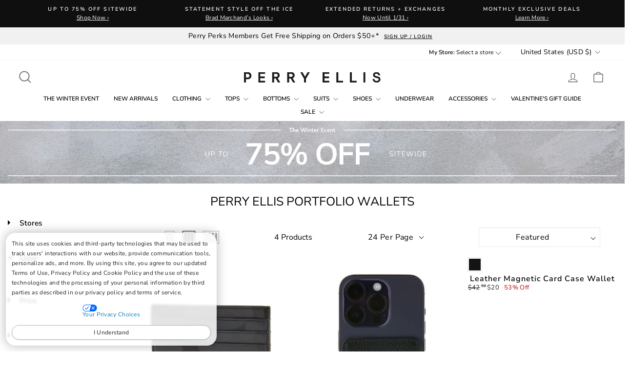

--- FILE ---
content_type: text/css
request_url: https://www.perryellis.com/cdn/shop/t/858/assets/theme-custom.css?v=55265912117718612331769200377
body_size: 6199
content:
/** Shopify CDN: Minification failed

Line 8:2 "@import" is only valid at the top level
Line 150:87 Expected identifier but found "!"

**/
:root {
  @import url('//www.perryellis.com/cdn/shop/t/858/assets/pei-color-names.css?v=138428916655885972791768915532');
}

/* Global font family and style */
* {font-family: Nunito Sans, sans-serif !important; letter-spacing: .025em; line-height: 1.6; -webkit-font-smoothing: antialiased; -webkit-text-size-adjust: 100%;} 

/* Gift Card Page */
  .brandlogos + span {display: none;}
  form#buyatabContent {max-width: 1600px; width: 1200px; margin:0 auto; padding-bottom:30px !important;}
  iframe#buyatab-frame{margin-bottom: 60px;}



.main-content {
  display: block;
  min-height: 300px;
  @media (--medium-up) {
    min-height: 200px !important;
}
}

/* PLP mobile tile banner fix */
@media screen and (max-width: 768px) {
  /* Common selectors for the main content wrapper/container */
  img.boost-sd__product-banner-image { padding-left: 0 !important; padding-right: 0 !important; max-width: 100% !important; max-height: fit-content;}
}


/* PDP Fix for the slider making it extra scroll of the right
html, body {
  width: 100%;
  overflow-x: clip;
}
 */

/* display Screen Adjustments 
.main-content {display: block; min-height: 300px; 
  @media (--medium-up) {
    min-height: 350px !important;
  }

  @nest .template-challange & {
    min-height: 0;
  }
}
*/

/* Boost PLP Style adjustments */
.boost-sd-layout.boost-sd-layout--has-filter-vertical.boost-sd-layout--has-vertical-style-expand {max-width: 90% !important;} 
.boost-sd__toolbar-inner{max-width: 90% !important;}

/* Boost PLP text style */
a div.boost-sd__product-title {font-size: medium !important; font-weight: bolder !important; line-height:1;}
/* collection price */
span.boost-sd__product-price-content.boost-sd__product-price-content--text-align-left {font-size: medium !important;}
flair-banners.flair-banner-collection {line-height: 1 !important; margin-top: -5px; margin-bottom: -5px;}

/* Mobile style PLP */
@media only screen and (max-width: 768px) {

.boost-sd__product-list {padding:8px !important}

a div.boost-sd__product-title {font-size: small !important; font-weight: bolder !important; line-height:1;}  
/* collection price */
span.boost-sd__product-price-content.boost-sd__product-price-content--text-align-left {font-size: small !important;}
.boost-sd__product-price-wrapper{display:inline-block !important; font-size: small !important;}
span.boost-sd__format-currency {font-size: smaller;}

/*flair-banners {text-align: center !important; display: block !important; margin: 0 auto !important;}
button.yotpo-sr-bottom-line-summary.yotpo-sr-bottom-line-button {margin: auto;}
*/
}


/* PDP style */
.product-block {margin-bottom: 5px !important;}
button.hc-pointer.hc-text-uppercase.hc-font-s{color: black !important;}



/* mobile pdp dots style */
@media only screen and (max-width: 768px) {
    .product__main-photos .flickity-page-dots {display: none !important;}
}

/* mobile pdp text center style */
@media only screen and (max-width: 768px) {
  flair-badges {display: inline-block;}
  .yotpo-stars {display: inline-block;}

}


/** PDP title, price & flair callout moved to top on mobile **/
@media screen and (max-width: 39.9375em) {
    .page-content--product .grid {
      position: relative; 
      padding-top: 9rem;
    }

    .product-block.product-block--header {
      position: absolute;
      top: .75rem;
      text-align: center;
      width: 100%;
  }
    .product-block--price {
      position: absolute;
      top: 3rem;
      text-align: center;
      width: 100%;
  }
  .page-content--product flair-banners {
      position: absolute;
      top: 5rem;
      text-align: center;
      width: 100%;
      display: block !important;
  }

  flair-banners[tags="pdp"] {padding: 20px;}

  button.yotpo-sr-bottom-line-summary {margin: 0 auto !important;}
  flair-banners{width: 100% !important; margin: 0 auto !important;}

  .product__photos {overflow-x: clip;}

}



.featured-collection .grid__item::after {
  content: none !important;
}


/** PLP Style **/
.boost-sd__show-limit-list-label, .boost-sd__show-limit-list-button {font-size: 1rem !important;}
.boost-sd__product-count {font-size: 1rem !important;}
span.boost-sd__sorting-value{font-size: 1rem !important;}
span.boost-sd__filter-tree-toggle-button-text.boost-sd__filter-tree-toggle-button-title--refine-by {font-size: 1rem !important;}
.boost-sd__filter-option-item-button {font-size: 1rem !important;}
.boost-sd__filter-option-item button[role="checkbox"]:before {border: 2px solid black; !important}

/* Button design */
.btn--secondary, .rte .btn--secondary {background-color: transparent; border: 1px solid !important;}

/* Announcement bar style */
.announcement-slider[data-compact=false] .announcement-slider__slide {flex: 1 1 25%;}

/* PDP Callout ------ Boost Turbo Callout ------ */
.root.content{display:none;}

/* collection boost layout style */
.flair-banner-collection .content div{text-align:left !important;}

/* PDP Pick-up store style */
.hc-home-store-pdp-button.hc-pointer.hc-text-uppercase.hc-font-s {color: black !important;} 
button.hc-store-change-button-7705304170574.hc-text.hc-pointer.hc-text-uppercase.hc-font-s {color: black !important;}


/* Shopping Cart Sub Total Style */
.cart__item-sub.cart__item-row {display: none;}



/* Collection Callout */
div[data-product*="Promotion_ClearanceExtra25-1"] .boost-sd__product-price:after {
    content: "LABOR DAY EVENT - Prices as Marked";
    text-align: left;
    font-size: .95em;
    font-weight: bold;
    color: #cf1f2e;
    display: block;
    padding-top:5px;
}


/***** PDP CALLOUT Tag: Promotion_EOSS25 ****/
.template-product .PromotionFallKickOff25-1 .product-single__title:after {
    content: "TAKE 30% OFF WITH CODE PEFALL30";
    text-align: left;
    font-size: .85em;
    font-weight: bold;
    padding: .5rem 0;
    color: #161b25;
    display: block;
}



/* Homepage Time section design */
.countdown-layout--banner .countdown__content {padding: 0rem; margin-bottom: 0px; vertical-align: middle;}
.countdown__block {margin: 0rem auto;}
.countdown__display-block h2 {margin-bottom: 2px; font-weight: bold; font-size: 2rem;}
.countdown__display-block span {font-size: 0.5rem; letter-spacing: 1.7px;}

/* mobile style */
@media only screen and (max-width: 768px) {

  .countdown__block {margin: 0rem auto;}
  .countdown__block.countdown__block--button.button-block-active {margin: 15px !important;}
  .countdown__richtext h2 {font-size: 1.5rem; margin: 5px;}
  .countdown__display-block h2 {font-size: 1.25rem;}
  
}






/*
@font-face {
   font-family: "Folio", Open-san, Roboto, Helvetica, sans-serif; 
   src: url("/cdn/shop/files/FolioLightR.otf");
}
* {
   font-family: Folio;
}
*/



/* Home Page Dynamic Slider Menu */
.hero[data-bars=true] .flickity-page-dots {
    bottom: 20px!important;
}
/* Footer Email Signup 
#Footer-newsletter_original_hXG4ah{
 padding:1em;
 border:solid 1px #c9c9c9;
}*/


/* FOOTER */
.site-footer [data-type="newsletter"] a.btn {
    color: #fff;
}

.chat__support {
  padding-left: 15px;
  font-size: 16px;
}



/* FOOTER: SUPPORT BAR */
.footer__support_bar {
    display: block;
    border-top: 1px solid #eee;
    border-bottom: 1px solid #eee;
    padding: .5rem 1rem;
    margin: 1rem 0;
}

.footer__support_bar .btn--secondary:hover {
    color: #fff;
    border-color: #000;
    background-color: #000;
    opacity: 1;
}

.footer__support_bar .footer__support_buttons {
    display: inline-block;
    text-align: center;
}

.footer__support_bar .telephone {
    display: inline-block;
    margin: 0 1rem;
    vertical-align: sub;
}

.footer__support_bar .footer__social {
    display: inline-block;
    text-align: right;
    float: right;
}

.footer__support_bar .footer__social .title {
    margin: 0 1rem 0 0;
    display: inline-block;
    vertical-align: sub;
  font-size:1rem;
}

.footer__support_bar .footer__social li {
    display: inline-block;
    margin: 0 15px 0 0;
}

.footer__support_bar .footer__social .icon {
    width: 16px;
    height: 16px;
}

/* Small: Mobile */
@media only screen and (max-width: 768px) {

    .footer__support_bar {
        border: 0;
        line-height: 2rem;
    }

    .footer__support_bar .btn--secondary.btn--small {
        font-size: .8rem;
    }

    .footer__support_bar .footer__social {
        float: none;
    }
}



span.boost-sd__filter-option-item-label {
  font-size: small !important;
}

input.boost-sd__filter-option-range-slider-input.boost-sd__filter-option-range-slider-input--right {
  font-size: small !important;
}

.boost-sd__product-title {
  font-size: small !important;
  letter-spacing: 1px !important;
}

.boost-sd__product-price-wrapper {
  font-size: small !important;
}

span.boost-sd__product-price--saving {
  padding-left: 10px;
}

.boost-sd__view-as-text {
  display: none !important;
}

.boost-sd__filter-option-title { 
  font-weight: bold !important;
}

.boost-sd__product-swatch-more {
  font-size: small !important;
}

.boost-sd__popup-select-option-container {
  background-color: whitesmoke;  
}

.boost-sd__modal-wrapper {
  display:none !important;
}

/*
#boost-sd__modal-cart {
  display:none !important;
}
*/

/*
[data-filteroptionid="pf_l_stores"] {
  display: none !important;
}

[data-filteroptionid="pf_vl_stores"] {
  display: none !important;
}
*/

.hc-home-store-dropdown-button.hc-pointer {
  color: black !important;
}

.hc-caret-icon.fa-caret-down:before {
  content: url("data:image/svg+xml,%3Csvg viewBox='0 0 28 16' xmlns='http://www.w3.org/2000/svg'%3E%3Cpath d='m1.57 1.59 12.76 12.77L27.1 1.59' stroke-width='2' stroke='currentColor' fill='none'/%3E%3C/svg%3E");
  display: inline-block;
  width: 1em;
  height: 0.5em;
  vertical-align: -0.125em;
}


.site-header__logo {
    margin: 20px 0;
}

.sitewide {margin-bottom: 25px;}

/* Mobile */
@media only screen and (max-width: 768px) {
  .sitewide {margin-bottom: 0px !important;}
}

.site-nav__link {
      font-weight: bold !important;
}



@media only screen and (min-width: 768px) {
  .breadcrumb {
    margin-top: 20px;
    text-align: left !important;
  }
}

#MainContent > .page-content .grid__item {
    margin: 0 auto;
    float: none;
}

.currency-flag {
  background-image: url(//www.perryellis.com/cdn/shop/t/858/assets/country-flags-40.png);
  background-repeat: no-repeat;
  background-position: top left;
  position: relative;
  display: inline-block;
  vertical-align: middle;
  width: 40px;
  height: 40px;
  overflow: hidden;
  box-shadow: 0 0 1px 0 rgba(0,0,0,0.3) inset;
  border-radius: 50%;
  background-clip: padding-box; /* Fix for android devices */
}
.currency-flag.currency-flag--ad {
  background-position: 0 0;
}
.currency-flag.currency-flag--ae {
  background-position: 0 -50px;
}
.currency-flag.currency-flag--af {
  background-position: 0 -100px;
}
.currency-flag.currency-flag--ag {
  background-position: 0 -150px;
}
.currency-flag.currency-flag--ai {
  background-position: 0 -200px;
}
.currency-flag.currency-flag--al {
  background-position: 0 -250px;
}
.currency-flag.currency-flag--am {
  background-position: 0 -300px;
}
.currency-flag.currency-flag--ao {
  background-position: 0 -350px;
}
.currency-flag.currency-flag--ar {
  background-position: 0 -400px;
}
.currency-flag.currency-flag--as {
  background-position: 0 -450px;
}
.currency-flag.currency-flag--at {
  background-position: 0 -500px;
}
.currency-flag.currency-flag--au {
  background-position: 0 -550px;
}
.currency-flag.currency-flag--aw {
  background-position: 0 -600px;
}
.currency-flag.currency-flag--ax {
  background-position: 0 -650px;
}
.currency-flag.currency-flag--az {
  background-position: 0 -700px;
}
.currency-flag.currency-flag--ba {
  background-position: 0 -750px;
}
.currency-flag.currency-flag--bb {
  background-position: 0 -800px;
}
.currency-flag.currency-flag--bd {
  background-position: 0 -850px;
}
.currency-flag.currency-flag--be {
  background-position: 0 -900px;
}
.currency-flag.currency-flag--bf {
  background-position: 0 -950px;
}
.currency-flag.currency-flag--bg {
  background-position: 0 -1000px;
}
.currency-flag.currency-flag--bh {
  background-position: 0 -1050px;
}
.currency-flag.currency-flag--bi {
  background-position: 0 -1100px;
}
.currency-flag.currency-flag--bj {
  background-position: 0 -1150px;
}
.currency-flag.currency-flag--bl {
  background-position: 0 -1200px;
}
.currency-flag.currency-flag--bm {
  background-position: 0 -1250px;
}
.currency-flag.currency-flag--bn {
  background-position: 0 -1300px;
}
.currency-flag.currency-flag--bo {
  background-position: 0 -1350px;
}
.currency-flag.currency-flag--bq-bo {
  background-position: 0 -1400px;
}
.currency-flag.currency-flag--bq-sa {
  background-position: 0 -1450px;
}
.currency-flag.currency-flag--bq-se {
  background-position: 0 -1500px;
}
.currency-flag.currency-flag--br {
  background-position: 0 -1550px;
}
.currency-flag.currency-flag--bs {
  background-position: 0 -1600px;
}
.currency-flag.currency-flag--bt {
  background-position: 0 -1650px;
}
.currency-flag.currency-flag--bw {
  background-position: 0 -1700px;
}
.currency-flag.currency-flag--by {
  background-position: 0 -1750px;
}
.currency-flag.currency-flag--bz {
  background-position: 0 -1800px;
}
.currency-flag.currency-flag--ca-bc {
  background-position: 0 -1850px;
}
.currency-flag.currency-flag--ca {
  background-position: 0 -1900px;
}
.currency-flag.currency-flag--cc {
  background-position: 0 -1950px;
}
.currency-flag.currency-flag--cd {
  background-position: 0 -2000px;
}
.currency-flag.currency-flag--cf {
  background-position: 0 -2050px;
}
.currency-flag.currency-flag--cg {
  background-position: 0 -2100px;
}
.currency-flag.currency-flag--ch {
  background-position: 0 -2150px;
}
.currency-flag.currency-flag--ci {
  background-position: 0 -2200px;
}
.currency-flag.currency-flag--ck {
  background-position: 0 -2250px;
}
.currency-flag.currency-flag--cl {
  background-position: 0 -2300px;
}
.currency-flag.currency-flag--cm {
  background-position: 0 -2350px;
}
.currency-flag.currency-flag--cn {
  background-position: 0 -2400px;
}
.currency-flag.currency-flag--co {
  background-position: 0 -2450px;
}
.currency-flag.currency-flag--cr {
  background-position: 0 -2500px;
}
.currency-flag.currency-flag--cu {
  background-position: 0 -2550px;
}
.currency-flag.currency-flag--cv {
  background-position: 0 -2600px;
}
.currency-flag.currency-flag--cw {
  background-position: 0 -2650px;
}
.currency-flag.currency-flag--cx {
  background-position: 0 -2700px;
}
.currency-flag.currency-flag--cy {
  background-position: 0 -2750px;
}
.currency-flag.currency-flag--cz {
  background-position: 0 -2800px;
}
.currency-flag.currency-flag--de {
  background-position: 0 -2850px;
}
.currency-flag.currency-flag--dj {
  background-position: 0 -2900px;
}
.currency-flag.currency-flag--dk {
  background-position: 0 -2950px;
}
.currency-flag.currency-flag--dm {
  background-position: 0 -3000px;
}
.currency-flag.currency-flag--do {
  background-position: 0 -3050px;
}
.currency-flag.currency-flag--dz {
  background-position: 0 -3100px;
}
.currency-flag.currency-flag--easter_island {
  background-position: 0 -3150px;
}
.currency-flag.currency-flag--ec-w {
  background-position: 0 -3200px;
}
.currency-flag.currency-flag--ec {
  background-position: 0 -3250px;
}
.currency-flag.currency-flag--ee {
  background-position: 0 -3300px;
}
.currency-flag.currency-flag--eg {
  background-position: 0 -3350px;
}
.currency-flag.currency-flag--eh {
  background-position: 0 -3400px;
}
.currency-flag.currency-flag--er {
  background-position: 0 -3450px;
}
.currency-flag.currency-flag--es-ce {
  background-position: 0 -3500px;
}
.currency-flag.currency-flag--es-cn {
  background-position: 0 -3550px;
}
.currency-flag.currency-flag--es-ga {
  background-position: 0 -3600px;
}
.currency-flag.currency-flag--es-ib {
  background-position: 0 -3650px;
}
.currency-flag.currency-flag--es-ml {
  background-position: 0 -3700px;
}
.currency-flag.currency-flag--es-pv {
  background-position: 0 -3750px;
}
.currency-flag.currency-flag--es {
  background-position: 0 -3800px;
}
.currency-flag.currency-flag--esperanto {
  background-position: 0 -3850px;
}
.currency-flag.currency-flag--et {
  background-position: 0 -3900px;
}
.currency-flag.currency-flag--european_union {
  background-position: 0 -3950px;
}
.currency-flag.currency-flag--fi {
  background-position: 0 -4000px;
}
.currency-flag.currency-flag--fj {
  background-position: 0 -4050px;
}
.currency-flag.currency-flag--fk {
  background-position: 0 -4100px;
}
.currency-flag.currency-flag--fm {
  background-position: 0 -4150px;
}
.currency-flag.currency-flag--fo {
  background-position: 0 -4200px;
}
.currency-flag.currency-flag--fr-h {
  background-position: 0 -4250px;
}
.currency-flag.currency-flag--fr {
  background-position: 0 -4300px;
}
.currency-flag.currency-flag--ga {
  background-position: 0 -4350px;
}
.currency-flag.currency-flag--gb-eng {
  background-position: 0 -4400px;
}
.currency-flag.currency-flag--gb-ork {
  background-position: 0 -4450px;
}
.currency-flag.currency-flag--gb-sct {
  background-position: 0 -4500px;
}
.currency-flag.currency-flag--gb-wls {
  background-position: 0 -4550px;
}
.currency-flag.currency-flag--gb {
  background-position: 0 -4600px;
}
.currency-flag.currency-flag--gd {
  background-position: 0 -4650px;
}
.currency-flag.currency-flag--ge-ab {
  background-position: 0 -4700px;
}
.currency-flag.currency-flag--ge {
  background-position: 0 -4750px;
}
.currency-flag.currency-flag--gg {
  background-position: 0 -4800px;
}
.currency-flag.currency-flag--gh {
  background-position: 0 -4850px;
}
.currency-flag.currency-flag--gi {
  background-position: 0 -4900px;
}
.currency-flag.currency-flag--gl {
  background-position: 0 -4950px;
}
.currency-flag.currency-flag--gm {
  background-position: 0 -5000px;
}
.currency-flag.currency-flag--gn {
  background-position: 0 -5050px;
}
.currency-flag.currency-flag--gp {
  background-position: 0 -5100px;
}
.currency-flag.currency-flag--gq {
  background-position: 0 -5150px;
}
.currency-flag.currency-flag--gr {
  background-position: 0 -5200px;
}
.currency-flag.currency-flag--gt {
  background-position: 0 -5250px;
}
.currency-flag.currency-flag--gu {
  background-position: 0 -5300px;
}
.currency-flag.currency-flag--gw {
  background-position: 0 -5350px;
}
.currency-flag.currency-flag--gy {
  background-position: 0 -5400px;
}
.currency-flag.currency-flag--hausa {
  background-position: 0 -5450px;
}
.currency-flag.currency-flag--hk {
  background-position: 0 -5500px;
}
.currency-flag.currency-flag--hmong {
  background-position: 0 -5550px;
}
.currency-flag.currency-flag--hn {
  background-position: 0 -5600px;
}
.currency-flag.currency-flag--hr {
  background-position: 0 -5650px;
}
.currency-flag.currency-flag--ht {
  background-position: 0 -5700px;
}
.currency-flag.currency-flag--hu {
  background-position: 0 -5750px;
}
.currency-flag.currency-flag--id {
  background-position: 0 -5800px;
}
.currency-flag.currency-flag--ie {
  background-position: 0 -5850px;
}
.currency-flag.currency-flag--il {
  background-position: 0 -5900px;
}
.currency-flag.currency-flag--im {
  background-position: 0 -5950px;
}
.currency-flag.currency-flag--in {
  background-position: 0 -6000px;
}
.currency-flag.currency-flag--io {
  background-position: 0 -6050px;
}
.currency-flag.currency-flag--iq {
  background-position: 0 -6100px;
}
.currency-flag.currency-flag--ir {
  background-position: 0 -6150px;
}
.currency-flag.currency-flag--is {
  background-position: 0 -6200px;
}
.currency-flag.currency-flag--it-82 {
  background-position: 0 -6250px;
}
.currency-flag.currency-flag--it-88 {
  background-position: 0 -6300px;
}
.currency-flag.currency-flag--it {
  background-position: 0 -6350px;
}
.currency-flag.currency-flag--je {
  background-position: 0 -6400px;
}
.currency-flag.currency-flag--jm {
  background-position: 0 -6450px;
}
.currency-flag.currency-flag--jo {
  background-position: 0 -6500px;
}
.currency-flag.currency-flag--jp {
  background-position: 0 -6550px;
}
.currency-flag.currency-flag--kannada {
  background-position: 0 -6600px;
}
.currency-flag.currency-flag--ke {
  background-position: 0 -6650px;
}
.currency-flag.currency-flag--kg {
  background-position: 0 -6700px;
}
.currency-flag.currency-flag--kh {
  background-position: 0 -6750px;
}
.currency-flag.currency-flag--ki {
  background-position: 0 -6800px;
}
.currency-flag.currency-flag--km {
  background-position: 0 -6850px;
}
.currency-flag.currency-flag--kn {
  background-position: 0 -6900px;
}
.currency-flag.currency-flag--kp {
  background-position: 0 -6950px;
}
.currency-flag.currency-flag--kr {
  background-position: 0 -7000px;
}
.currency-flag.currency-flag--kurdistan {
  background-position: 0 -7050px;
}
.currency-flag.currency-flag--kw {
  background-position: 0 -7100px;
}
.currency-flag.currency-flag--ky {
  background-position: 0 -7150px;
}
.currency-flag.currency-flag--kz {
  background-position: 0 -7200px;
}
.currency-flag.currency-flag--la {
  background-position: 0 -7250px;
}
.currency-flag.currency-flag--lb {
  background-position: 0 -7300px;
}
.currency-flag.currency-flag--lc {
  background-position: 0 -7350px;
}
.currency-flag.currency-flag--li {
  background-position: 0 -7400px;
}
.currency-flag.currency-flag--lk {
  background-position: 0 -7450px;
}
.currency-flag.currency-flag--lr {
  background-position: 0 -7500px;
}
.currency-flag.currency-flag--ls {
  background-position: 0 -7550px;
}
.currency-flag.currency-flag--lt {
  background-position: 0 -7600px;
}
.currency-flag.currency-flag--lu {
  background-position: 0 -7650px;
}
.currency-flag.currency-flag--lv {
  background-position: 0 -7700px;
}
.currency-flag.currency-flag--ly {
  background-position: 0 -7750px;
}
.currency-flag.currency-flag--ma {
  background-position: 0 -7800px;
}
.currency-flag.currency-flag--malayali {
  background-position: 0 -7850px;
}
.currency-flag.currency-flag--maori {
  background-position: 0 -7900px;
}
.currency-flag.currency-flag--mc {
  background-position: 0 -7950px;
}
.currency-flag.currency-flag--md {
  background-position: 0 -8000px;
}
.currency-flag.currency-flag--me {
  background-position: 0 -8050px;
}
.currency-flag.currency-flag--mf {
  background-position: 0 -8100px;
}
.currency-flag.currency-flag--mg {
  background-position: 0 -8150px;
}
.currency-flag.currency-flag--mh {
  background-position: 0 -8200px;
}
.currency-flag.currency-flag--mk {
  background-position: 0 -8250px;
}
.currency-flag.currency-flag--ml {
  background-position: 0 -8300px;
}
.currency-flag.currency-flag--mm {
  background-position: 0 -8350px;
}
.currency-flag.currency-flag--mn {
  background-position: 0 -8400px;
}
.currency-flag.currency-flag--mo {
  background-position: 0 -8450px;
}
.currency-flag.currency-flag--mp {
  background-position: 0 -8500px;
}
.currency-flag.currency-flag--mq {
  background-position: 0 -8550px;
}
.currency-flag.currency-flag--mr {
  background-position: 0 -8600px;
}
.currency-flag.currency-flag--ms {
  background-position: 0 -8650px;
}
.currency-flag.currency-flag--mt {
  background-position: 0 -8700px;
}
.currency-flag.currency-flag--mu {
  background-position: 0 -8750px;
}
.currency-flag.currency-flag--mv {
  background-position: 0 -8800px;
}
.currency-flag.currency-flag--mw {
  background-position: 0 -8850px;
}
.currency-flag.currency-flag--mx {
  background-position: 0 -8900px;
}
.currency-flag.currency-flag--my {
  background-position: 0 -8950px;
}
.currency-flag.currency-flag--mz {
  background-position: 0 -9000px;
}
.currency-flag.currency-flag--na {
  background-position: 0 -9050px;
}
.currency-flag.currency-flag--nato {
  background-position: 0 -9100px;
}
.currency-flag.currency-flag--nc {
  background-position: 0 -9150px;
}
.currency-flag.currency-flag--ne {
  background-position: 0 -9200px;
}
.currency-flag.currency-flag--nf {
  background-position: 0 -9250px;
}
.currency-flag.currency-flag--ng {
  background-position: 0 -9300px;
}
.currency-flag.currency-flag--ni {
  background-position: 0 -9350px;
}
.currency-flag.currency-flag--nl {
  background-position: 0 -9400px;
}
.currency-flag.currency-flag--no {
  background-position: 0 -9450px;
}
.currency-flag.currency-flag--northern_cyprus {
  background-position: 0 -9500px;
}
.currency-flag.currency-flag--np {
  background-position: 0 -9550px;
}
.currency-flag.currency-flag--nr {
  background-position: 0 -9600px;
}
.currency-flag.currency-flag--nu {
  background-position: 0 -9650px;
}
.currency-flag.currency-flag--nz {
  background-position: 0 -9700px;
}
.currency-flag.currency-flag--om {
  background-position: 0 -9750px;
}
.currency-flag.currency-flag--pa {
  background-position: 0 -9800px;
}
.currency-flag.currency-flag--pe {
  background-position: 0 -9850px;
}
.currency-flag.currency-flag--pf {
  background-position: 0 -9900px;
}
.currency-flag.currency-flag--pg {
  background-position: 0 -9950px;
}
.currency-flag.currency-flag--ph {
  background-position: 0 -10000px;
}
.currency-flag.currency-flag--pk {
  background-position: 0 -10050px;
}
.currency-flag.currency-flag--pl {
  background-position: 0 -10100px;
}
.currency-flag.currency-flag--pn {
  background-position: 0 -10150px;
}
.currency-flag.currency-flag--pr {
  background-position: 0 -10200px;
}
.currency-flag.currency-flag--ps {
  background-position: 0 -10250px;
}
.currency-flag.currency-flag--pt-20 {
  background-position: 0 -10300px;
}
.currency-flag.currency-flag--pt-30 {
  background-position: 0 -10350px;
}
.currency-flag.currency-flag--pt {
  background-position: 0 -10400px;
}
.currency-flag.currency-flag--pw {
  background-position: 0 -10450px;
}
.currency-flag.currency-flag--py {
  background-position: 0 -10500px;
}
.currency-flag.currency-flag--qa {
  background-position: 0 -10550px;
}
.currency-flag.currency-flag--ro {
  background-position: 0 -10600px;
}
.currency-flag.currency-flag--rs {
  background-position: 0 -10650px;
}
.currency-flag.currency-flag--ru {
  background-position: 0 -10700px;
}
.currency-flag.currency-flag--rw {
  background-position: 0 -10750px;
}
.currency-flag.currency-flag--sa {
  background-position: 0 -10800px;
}
.currency-flag.currency-flag--sb {
  background-position: 0 -10850px;
}
.currency-flag.currency-flag--sc {
  background-position: 0 -10900px;
}
.currency-flag.currency-flag--sd {
  background-position: 0 -10950px;
}
.currency-flag.currency-flag--se {
  background-position: 0 -11000px;
}
.currency-flag.currency-flag--sg {
  background-position: 0 -11050px;
}
.currency-flag.currency-flag--sh {
  background-position: 0 -11100px;
}
.currency-flag.currency-flag--si {
  background-position: 0 -11150px;
}
.currency-flag.currency-flag--sindh {
  background-position: 0 -11200px;
}
.currency-flag.currency-flag--sj {
  background-position: 0 -11250px;
}
.currency-flag.currency-flag--sk {
  background-position: 0 -11300px;
}
.currency-flag.currency-flag--sl {
  background-position: 0 -11350px;
}
.currency-flag.currency-flag--sm {
  background-position: 0 -11400px;
}
.currency-flag.currency-flag--sn {
  background-position: 0 -11450px;
}
.currency-flag.currency-flag--so {
  background-position: 0 -11500px;
}
.currency-flag.currency-flag--somaliland {
  background-position: 0 -11550px;
}
.currency-flag.currency-flag--south_ossetia {
  background-position: 0 -11600px;
}
.currency-flag.currency-flag--sr {
  background-position: 0 -11650px;
}
.currency-flag.currency-flag--ss {
  background-position: 0 -11700px;
}
.currency-flag.currency-flag--st {
  background-position: 0 -11750px;
}
.currency-flag.currency-flag--sv {
  background-position: 0 -11800px;
}
.currency-flag.currency-flag--sx {
  background-position: 0 -11850px;
}
.currency-flag.currency-flag--sy {
  background-position: 0 -11900px;
}
.currency-flag.currency-flag--sz {
  background-position: 0 -11950px;
}
.currency-flag.currency-flag--tc {
  background-position: 0 -12000px;
}
.currency-flag.currency-flag--td {
  background-position: 0 -12050px;
}
.currency-flag.currency-flag--tg {
  background-position: 0 -12100px;
}
.currency-flag.currency-flag--th {
  background-position: 0 -12150px;
}
.currency-flag.currency-flag--tibet {
  background-position: 0 -12200px;
}
.currency-flag.currency-flag--tj {
  background-position: 0 -12250px;
}
.currency-flag.currency-flag--tk {
  background-position: 0 -12300px;
}
.currency-flag.currency-flag--tl {
  background-position: 0 -12350px;
}
.currency-flag.currency-flag--tm {
  background-position: 0 -12400px;
}
.currency-flag.currency-flag--tn {
  background-position: 0 -12450px;
}
.currency-flag.currency-flag--to {
  background-position: 0 -12500px;
}
.currency-flag.currency-flag--tr {
  background-position: 0 -12550px;
}
.currency-flag.currency-flag--transnistria {
  background-position: 0 -12600px;
}
.currency-flag.currency-flag--tt {
  background-position: 0 -12650px;
}
.currency-flag.currency-flag--tv {
  background-position: 0 -12700px;
}
.currency-flag.currency-flag--tw {
  background-position: 0 -12750px;
}
.currency-flag.currency-flag--tz {
  background-position: 0 -12800px;
}
.currency-flag.currency-flag--ua {
  background-position: 0 -12850px;
}
.currency-flag.currency-flag--ug {
  background-position: 0 -12900px;
}
.currency-flag.currency-flag--united_nations {
  background-position: 0 -12950px;
}
.currency-flag.currency-flag--us-hi {
  background-position: 0 -13000px;
}
.currency-flag.currency-flag--us {
  background-position: 0 -13050px;
}
.currency-flag.currency-flag--uy {
  background-position: 0 -13100px;
}
.currency-flag.currency-flag--uz {
  background-position: 0 -13150px;
}
.currency-flag.currency-flag--va {
  background-position: 0 -13200px;
}
.currency-flag.currency-flag--vc {
  background-position: 0 -13250px;
}
.currency-flag.currency-flag--ve {
  background-position: 0 -13300px;
}
.currency-flag.currency-flag--vg {
  background-position: 0 -13350px;
}
.currency-flag.currency-flag--vi {
  background-position: 0 -13400px;
}
.currency-flag.currency-flag--vn {
  background-position: 0 -13450px;
}
.currency-flag.currency-flag--vu {
  background-position: 0 -13500px;
}
.currency-flag.currency-flag--ws {
  background-position: 0 -13550px;
}
.currency-flag.currency-flag--xk {
  background-position: 0 -13600px;
}
.currency-flag.currency-flag--xx {
  background-position: 0 -13650px;
}
.currency-flag.currency-flag--ye {
  background-position: 0 -13700px;
}
.currency-flag.currency-flag--yiddish {
  background-position: 0 -13750px;
}
.currency-flag.currency-flag--za {
  background-position: 0 -13800px;
}
.currency-flag.currency-flag--zm {
  background-position: 0 -13850px;
}
.currency-flag.currency-flag--zw {
  background-position: 0 -13900px;
}

/*** ACCORDION ***/

.csstabs {
    display: flex;
    flex-wrap: wrap;
    transition: all 0.5s ease;
    border: 1px solid #ddd;
}

.csstabs label {
    flex-grow: 1;
    order: 1;
    display: block;
    margin: 0;
    padding: 1rem 2rem;
    cursor: pointer;
    background: #ddd;
    font-size: .75rem;
    font-weight: bold;
    text-align: center;
    transition: background ease 0.2s;
}

.csstabs label:hover {
    background: #fff;
}

.csstabs .tab {
    order: 99;
    flex-grow: 1;
    width: 100%;
    display: none;
    padding: 1rem;
    background: #fff;
}

.csstabs input[type="radio"] {
    display: none;
}

.csstabs input[type="radio"]:checked+label {
    background: #fff;
}

.csstabs input[type="radio"]:checked+label+.tab {
    display: block;
}

@media (max-width: 45em) {

    .csstabs .tab,
    .csstabs label {
        order: initial;
    }

    .csstabs label {
        width: 100%;
        margin-right: 0;
    }
}


/*** SIZE-CHART ***/

.sizechart {
    transition: all 0.5s ease;
}

.sizechart h2 {
    margin: 0 0 1rem 0;
}

.mfp-content .sizechart h2 {
    text-align: center;
}

.mfp-content .sizechart .css-accordion li a {
    min-width: 16%;
}

.sizechart h3 {
    font-weight: bold;
    text-transform: capitalize;
    font-size: 1.25rem;
    margin: 2rem 0 1rem;
}

.sizechart .column-head {
    font-size: .8rem;
    font-family: 'Trade Gothic Next', sans-serif;
    background: #ccc;
    color: #333;
    text-align: center;
    font-weight: bold;
}

.sizechart .column-subhead {
    font-size: .8rem;
    background-color: #838383;
    color: #fff;
    text-align: center;
    font-weight: bold;
}

.sizechart .button {
    display: block;
    margin: .5rem 0 .5rem 0;
    font-weight: bold;
    letter-spacing: 1px;
    width: 100%;
}

.size-chart-accordion .accordion-item {
    background-color: #eee;
}

.sizechart .accountnavtext {
    display: none
}

.sizechart .accordion-title,
.sizechart .tabs-title>a {
    font-size: 1rem;
    color: #3C3C3C
}

.sizechart .tabs-title>a:hover {
    color: #111
}

.sizechart .tabs-content .accordion-item.is-active {
    background-color: #000;
    color: #FFF
}

.sizechart .tabs-content .accordion-item.is-active a {
    color: #FFF
}

.sizechart .chart-size {
    background: #ddd;
    color: #333
}

#size-chart-tabs {
    border: none;
    background: #fafafa
}

#size-chart-tabs .tabs-title a {
    letter-spacing: .5px;
    padding: 1.25rem 1rem;
    font-weight: bold;
}

#size-chart-tabs .tabs-title a[aria-selected='true'] {
    background-color: #000;
    color: #fff
}

.sizechart .size-table {
    font-size: .7rem;
    color: #333;
    background: #fff;
    text-align: center
}

.sizechart .size-table th {
    font-size: .85rem;
    font-family: 'Trade Gothic Next', sans-serif;
    background: #bbb;
    color: #333;
    text-align: center
}

.sizechart .size-table td {
    text-align: center;
    font-family: 'Trade Gothic Next', sans-serif;
    font-size: .75rem
}

.sizechart .size-chart-accordion .size-link {
    font-size: .9rem;
    text-transform: uppercase;
    letter-spacing: .5px
}

.sizechart .size-chart-accordion .size-link:hover {
    background-color: #000;
    color: #fff
}

.sizechart .size-chart-accordion .size-link:focus {
    background-color: #000;
    color: #fff
}

.sizechart .table-responsive {
    display: block;
    width: 100%;
    overflow-x: auto;
    -ms-overflow-style: -ms-autohiding-scrollbar;
}

.sizechart .subhead {
    border-left: 1px solid #fff;
    background: #aaa;
    color: #fff
}

.howtomeasure {
    display: flex;
    background: #fff;
}

.howtomeasure .flex-item {
    flex: 1;
    padding: 3rem 2rem;
    font-size: 1rem;
}

.howtomeasure .flex-item .tip {
    border: 1px solid #ccc;
    padding: .5rem;
    margin: 0;
}

.howtomeasure .flex-item span {
    height: 20px;
    width: 20px;
    border-radius: 50%;
    color: #fff;
    text-align: center;
    background: #000;
    font-weight: bold;
    font-size: .7rem;
    line-height: 1.2rem;
    display: inline-block;
    margin-right: 8px;
}

.howtomeasure .flex-item .tip strong {
    width: 100%;
    background: #000;
    color: #fff;
    display: block;
    text-align: center;
    margin-bottom: .5rem;
    letter-spacing: 2px;
}

.howtomeasure .flex-item.center {
    text-align: center;
}

.sizechart .size-chart-accordion .size-hdr {
    font-size: 1.25rem;
    text-transform: uppercase;
    letter-spacing: .5px;
    text-align: center;
    font-weight: bold;
    padding-bottom: .5rem;
}

.sizechart .size-chart-accordion hr {
    margin: .75rem 0 1.2rem
}

.sizechart .tabs-content.no-border {
    border: transparent
}

.sizechart .tabs-panel {
    background-color: #fff;
}

.sizechart .tabs-content.no-border .tabs-panel {
    padding: 1rem 0
}

.sizechart .tabs-panel .tabs-hdr {
    font-size: 1rem;
    text-transform: uppercase
}

.sizechart .tabs-panel hr {
    margin: .2rem 0 .75rem
}

.sizechart>h5:not(:first-child) {
    margin-top: 2rem
}


.sizechart .info-cta {
    background-color: rgb(0, 0, 0);
    margin-bottom: 1.5rem;
}

.sizechart .info-cta a {
    color: #fff;
    display: block;
    text-align: center;
    padding: .5rem;
}

.button-area-line {
    flex-flow: row wrap;
    display: flex;
    align-items: center;
    justify-content: center;
}

.sizechart .button-area-line .btn {
    font-size: .75rem;
    border: 1px solid #ccc;
    background: #fff;
    margin: 5px;
    flex-grow: 1;
    transition-duration: 0.2s;
}

.sizechart .button-area-line .btn:hover {
    font-weight: normal;
    border: 1px solid #000;
    background: #000;
    color: #fff;

}


button[title="Find product with Color is Beige"]
{
  background-color: #deb887 !important;

}


/* FLAIR BADGES */
 flair-badges {
    margin: 2px 4px 0 0!important; 
   }

/* PDP spacing */
.product-block {
    margin-bottom: 12px;
}
.variant-wrapper+.variant-wrapper {
    margin-top: 12px;
}

.predict-placement.wair-css.wair-css.wair-css button {
    font-size: inherit !important;
    font-family: inherit !important;
    -webkit-font-smoothing: none !important;
    font-size: inherit !important;
    color: inherit !important;
}

@media only screen and (max-width: 768px) {
    .product__main-photos .flickity-page-dots {
        display: none;
    }
}

/* Camouflage CSS To Hide the Correct Sizes in the PDP Page When No inventory */
fieldset.variant-input-wrap[name="Size"] .hide-oos-disable {
  display: inline-block !important;
}

fieldset.variant-input-wrap[name="Length"] .hide-oos-disable {
  display: inline-block !important;
}

fieldset.variant-input-wrap label.disabled.hide-oos-disable {
  border: 1px solid #c0c0c0;      /* Updated border color to match the image */
  position: relative;           /* Ensures the strikethrough is positioned inside */
  color: black !important;
}

fieldset.variant-input-wrap label.disabled.hide-oos-disable:before {
  border-left: 1px solid;
  border-color: black; 
  bottom: 0;
  content: "";
  left: 50%;
  position: absolute;
  top: 0;
  transform: rotate(45deg);
}

fieldset.variant-input-wrap label.disabled {
  opacity: .75;
} 

button.hc-store-change-button-7705448906830.hc-text.hc-pointer.hc-text-uppercase.hc-font-s 
{
	color:black !important
}

.boost-sd__product-count.boost-sd__product-count--center.boost-sd__product-count--bottom.boost-sd__product-count-pagination {
    margin-top: 30px;
}

/* Add images to the mobile mneu */
.mobile_menu_image {
  align-self:center;
  max-width:40px;
  max-height:40px;
  border-radius:100%;
  margin-left: 20px;
}

/*
 * 1. Defines the "Aggressive Pulse-Shake" animation
 */
@keyframes aggressive-pulse-shake {
  /* --- PAUSE for the first 70% of the 3-second cycle --- */
  0%, 70%, 100% {
    transform: scale(1) translateX(0);
  }

  /* --- RAPID SHAKE (all happens in the last 30% of the cycle) --- */
  75% {
    transform: scale(1.2) translateX(-7px); /* Pulse up, shake hard left */
  }
  80% {
    transform: scale(1.2) translateX(7px);  /* Stay pulsed, shake hard right */
  }
  85% {
    transform: scale(1.2) translateX(-7px); /* Shake left again */
  }
  90% {
    transform: scale(1.2) translateX(7px);  /* Shake right again */
  }
  95% {
    transform: scale(1.2) translateX(0);    /* Settle the shake before pause */
  }
}

/*
 * 2. Applies the new animation to the Impulse search icon
 * (3-second duration, loops forever)
 */
a.js-search-header {
  animation: aggressive-pulse-shake 4s infinite ease-in-out;
  display: inline-block; /* Ensures the transform works correctly */
}

/* --- CSS for Mobile Menu Search Bar --- */
.drawer__search-bar {
  position: relative;
}

.drawer__search-bar .search-form {
  position: relative;
  display: flex;
}

.drawer__search-bar .search-form__input {
  width: 100%;
  padding-right: 40px; /* Make room for the button */
  /* The theme's default input styles should apply */
}

.drawer__search-bar .search-form__submit {
  position: absolute;
  right: 0;
  top: 0;
  bottom: 0;
  height: 100%;
  width: 60px; /* Adjust as needed */
  display: flex;
  align-items: center;
  justify-content: center;
  background: none;
  border: none;
  padding: 0;
  cursor: pointer;
}

.drawer__search-bar .search-form__submit .icon-search {
  width: 18px; /* Adjust icon size */
  height: 18px;
}

.drawer__header {border-bottom: none !important }

/* Add images to the mobile mneu */
.mobile_menu_image {
  align-self:center;
  max-width:40px;
  max-height:40px;
  border-radius:100%;
  margin-left: 20px;
}

/* ================= Custom Footer Terms ================== */
#footer-terms{
    display: block;
    text-align: left;
    font-size: 10px;
    padding: 2rem 0 0 0;
}
#footer-terms p strong{
    font-size: 11px;
    font-weight: 600;
    margin-bottom: .5rem;
    line-height: .5rem;
}
#footer-terms p{
    max-width: 200ch;
    margin-left: auto;
    margin-right: auto;
    color:#474747;
}
#footer-terms p a{
    color:#474747;
    text-decoration: underline;
}    


   @media only screen and (max-width: 768px) {
 a.site-nav__link.site-nav__link--icon.js-search-header.medium-up--hide {
    margin-right: 6px !important;
    }


div#ge-switcher
{
margin-right: 6px !important;
 }

}


.drawer--left.drawer--is-open {
   z-index: 2147483647 !important;
}

.boost-sd__filter-tree-vertical-sticky-overlay
 {
   z-index: 2147483647 !important;
}


@media screen and (max-width: 39.9375em) {
  .product-single__meta {
 text-align: left;
  }

  ol.flickity-page-dots {
      display: none !important;
  }
}





--- FILE ---
content_type: text/css
request_url: https://www.perryellis.com/cdn/shop/t/858/assets/pei-color-names.css?v=138428916655885972791768915532
body_size: 6350
content:
:root{--3colorasst: linear-gradient(45deg, #ff7e5f, #feb47b, #86a8e7);--abbeystone: #d8d1c1;--aegeanblue: #899ec0;--aero: #98b6d2;--afterdark: #3d2d28;--agategreen: #e3e3e5;--agavegreen: #8e9279;--airblue: #b5dceb;--alaskanblue: #dce6ef;--alloy: #beb3b5;--alloyheather: #ccc7c6;--allure: #b3c3dc;--almondmilk: #e6e2d7;--aluminum: #cec7bd;--aluminumbluejewel: #0c7eb9;--aluminumnautical: #13101a;--aluminumrhododenron: #861031;--anthracite: #1f221f;--antiquebronze: #63574a;--antiquewhite: #3b3d3c;--antiquewhitehtr: #e8e4db;--antler: #e2caca;--aqua: #4bb0d1;--aquablue: #5aa9c3;--aquagray: #d2d4d1;--aquahaze: #548294;--aquarelle: #6fb2bb;--aquasea: #c4e4ec;--aquasky: #73c4cf;--aquasplash: #b9e8ed;--arctic: #b0c3cc;--arubablue: #c6f0f2;--asphalt: #5a5a5a;--assorted: linear-gradient(45deg, #ff7e5f, #feb47b, #86a8e7);--aurorared: #a34f53;--aztec: #a56348;--azure: #38496a;--azureblue: #252b33;--babyblue: #d3d8dc;--balladblue: #ececf6;--bamboo: #e4cb6a;--barbadoscherry: #c83233;--barelypink: #dad0d7;--basil: #b8c4af;--bayblue: #374b72;--beach: #c2b3a0;--beaujolais: #251a22;--beetle: #706144;--beige: #deb887;--beluga: #6d6862;--beringsea: #46465c;--beringseadressblue: #4a6684;--berry: #9d5a8b;--bigdipper: #2a3e58;--bijoublue: #84899b;--bikingred: #ab333b;--birch: #f0ece1;--bistre: #8e6935;--bitterchocolate: #552920;--bittersweet: #ef494d;--black: #141414;--blackabbeystone: #141414;--blackbeauty: #150f10;--blackblack: #141414;--blackblue: #70797e;--blackblueatoll: #07779d;--blackbrown: #2c2c2c;--blackcharcoal: linear-gradient(45deg, #ff7e5f, #feb47b, #86a8e7);--blackcheck: #292524;--blackdobby: #d9d8dd;--blackfade: #1b110f;--blackgold: #ffd700;--blackgoldtone: #ead6b5;--blackgrey: #393943;--blackgun: #2a292f;--blackgunmetal: #4a484b;--blackheather: #2c292a;--blackice: #2b2627;--blackiris: #24293c;--blackmulti: linear-gradient(45deg, #ff7e5f, #feb47b, #86a8e7);--blacknavy: #3c6c9a;--blackolive: #303b28;--blackpacificblue: #1f384d;--blackplaid: #1e1b20;--blackpr: #141414;--blackred: #592422;--blackredcharcoal: linear-gradient(45deg, #ff7e5f, #feb47b, #86a8e7);--blackrinse: #282324;--blacksand: #494544;--blacksilver: #77767b;--blacktawnyport: #652b2a;--blackwhitedobbystripe: #ccc8c5;--blaze: #e64744;--bleacheddenim: #7381c4;--blk20: #262221;--blk: #15161b;--blkaccntclr: #484445;--blkblue: linear-gradient(45deg, #ff7e5f, #feb47b, #86a8e7);--blkbrn: #363636;--blkcomb2: linear-gradient(45deg, #ff7e5f, #feb47b, #86a8e7);--blkcopblkbrn: #323232;--blkgry: linear-gradient(45deg, #ff7e5f, #feb47b, #86a8e7);--blkgun: #847c70;--blkmatte: #2b2726;--blkred: #725054;--blossom: #f0d0c5;--blu: #134b96;--blue: #2c4464;--bluebird: #677598;--bluebonnet: #8cb5e1;--bluechambray: #dcd7de;--bluecharcoal: #282e3c;--bluecheck: #c2d5f3;--bluecoral: #134e66;--bluedepths: #324a98;--bluedust: #36445e;--bluefog: #d2d8e0;--bluejay: #cee0f3;--bluemirage: #73889b;--blueplaid: #4a4950;--bluepond: #353a4e;--blueprint: #33375d;--bluequartz: #2f69b3;--bluesapphire: #2f4e81;--blueshadow: #dce2f0;--blueslate: #9ba0ad;--bluestone: #7a96ae;--bluetan: #bdbbb9;--bluetile: #0a70ad;--bluewingteal: #34607c;--bonewash: #cfc0ac;--brandiedmelon: #ddad96;--brightaquasea: #d1e2ec;--brightblueprint: #dee2ec;--brightcobalt: #2c6d97;--brightcumin: #a69788;--brighthautered: #c3061a;--brightmineralred: #fa8665;--brightpurple: #ecdcec;--brightreddahlia: #84242c;--brightsapphire: #345087;--brightstormblue: #aec6cc;--brightwhite: #f5f5f5;--brightwhiteaztec: #f5f5f5;--brilliantwhite: #ece7ed;--brindle: #9b8169;--brn30: #63322a;--brn: #6f503d;--bronzebrown: #af7b5e;--brown: #4c342c;--brownblack: #65524b;--brownsilver: #84644f;--brownsilvertone: #a4664f;--brownslate: #5a4033;--brushednickel: #a09794;--bungeecord: #866d56;--burg: #513c37;--burgundy: #922e3f;--burnishededgebrnblk: #65524b;--burnthenna: linear-gradient(45deg, #ff7e5f, #feb47b, #86a8e7);--burntochre: #e1dfe4;--burntrusset: #673234;--burntsienna: #cf4234;--cabernet: #4d3837;--cambridgebrown: #8d4932;--camelheather: #c09465;--cameobrown: #d9a099;--canton: #a3cdce;--captainsblue: #abb7c5;--carbon: #474048;--cardinal: #c04140;--cashmereblue: #ccdde7;--castlerock: #81797d;--castlewall: #e6dcc3;--cateyessets: #c8c8c2;--catseyeblue: #56769f;--catseyegrey: #c1c2c6;--catseyenavy: #3e4977;--caviar: #222222;--caviarblack: #2b2525;--cayenne: #fca498;--cedarwood: #d58169;--celestialblue: #edf0f9;--cerulean: #b5d2df;--chalkpink: #fce4e4;--chalkviolet: #9f85b2;--chambrayblue: #b8d5e6;--champagne: #dfbd9b;--charblk: #252525;--charblueplaid: #4a4647;--charcoal: #433f3e;--charcoalgry: #ada9ae;--charcoalheather: #4a454a;--cherryblossom: #f7dee1;--chieseledstone: #b7b8be;--chilipepper: #c2222c;--chimera: #615b4f;--chinablue: #4e6074;--chinchilla: #948779;--chiseledstone: #bdbdc6;--chocolate: #825647;--chocolatebrown: #58483b;--chocolatecherry: #362220;--chocolatetorte: #332421;--chromite: #b2abac;--chrysanthemum: #e35c59;--cilantro: #252f3e;--cinder: #5c5353;--citadel: #b0bbcd;--classicblue: #224c76;--clear: #e3e2e1;--cloudblue: #bdd3d1;--coastalblgingham: #dddff3;--coastalfjord: #bdc6d5;--cobalt: #2c447d;--cobaltblue: #0573cd;--cobaltgrey: #3a3b43;--coconutshell: #785b49;--coffee: #794b39;--cognac: #a9643d;--colonyblue: #cacfe1;--concrete: #adabaf;--copenblue: #557ca3;--copperbrown: #b37860;--coral: #e18685;--coriander: #ac8c63;--coronetblue: #4e6084;--countryair: #d5dae2;--countryblue: #8a677d;--crabapple: #fdb1a1;--cranberry: #b48582;--cream: #e2d9ce;--crimson: #c0142a;--crimsonjetblack: #d20a27;--crocus: #cfc2de;--crystalblue: #c4e4ec;--cumin: #c58847;--damson: #8a3457;--dandelion: #f7dd3e;--dapplegray: #9cd2d6;--darkblackheather: #141211;--darkblackhtr: #141211;--darkblue: #2b4a70;--darkblueplaid: #3d425c;--darkbrown: #3c3434;--darkburgundy: #3a2a2d;--darkcharcoal: #46434a;--darkdenim: #3d4c6b;--darkforest: #698984;--darkgreyrf: #40413b;--darkindigo: #14243c;--darknavy: #35353f;--darkolive: #6c6c4c;--darkpink: #c2a3a9;--darkreddobby: #9895a5;--darkredstripe: #e9d9dc;--darkrinse: #353a44;--darksand: #dcd3ce;--darksapphire: #232b33;--darksapphireheather: #515669;--darksapphireps: #232b33;--darkscraped: #434950;--darksea: #28474c;--darkshadow: #322e2e;--darkslate: #53535d;--darktint: #363137;--daybreak: #baacc5;--deepdepths: #463f2e;--deepmint: #8cd0c3;--deepnavy: #232c40;--deepseacoral: #bc3e47;--deepviolet: #473945;--dejavublue: #d5d6db;--delft: #7284ab;--delicioso: #897772;--dellarobbiablue: #bed4e9;--dellarobiablue: #8da5ce;--delphiniumblue: #1d3e61;--delphiniumbluesailorbluemidnightdarksapphire: #79b4ca;--demi: #804a3f;--denim: #70a5eb;--denimheather: #676f87;--desertpalm: #5e412d;--deserttaupe: #ba967c;--dg: #383434;--dill: #7c8e5e;--directoireblue: #285f88;--dirtybuck: #b5a9a6;--dkbluasst: linear-gradient(45deg, #ff7e5f, #feb47b, #86a8e7);--dkbndasst: linear-gradient(45deg, #ff7e5f, #feb47b, #86a8e7);--dkbndast: linear-gradient(45deg, #ff7e5f, #feb47b, #86a8e7);--dkcharcoal: #3c3837;--dkcognac: #8f5643;--dkgreen: #44543c;--dkgrey: #39383f;--dkolive: #42463a;--dksapphire: #232b33;--dressblgraphdobby: #dfe4ed;--dressblue: #a2bbe4;--dressblues: #29374f;--dressbluesheather: #3f3d54;--driftwood: #75645c;--drizzle: #b2aba5;--duffelbag: #475242;--dullgold: #7f5638;--dusk: #f4f3f8;--dustyblue: #647485;--dustycedar: #df8579;--dustyolive: #55523c;--dutchblue: #566fa5;--dynastygreen: #458ca2;--ebony: #484854;--ebonyblack: #6d6365;--eclipse: #e3d9d8;--egret: #ebe9dd;--elephantskin: #d1c3b6;--elmwood: #c4ad95;--elmwoodpr: #c4ad95;--emboldened: #c1a4a0;--emerald: #54834b;--emeraldgreen: #2f4340;--ensignblue: #949ba5;--estateblue: #303547;--ether: #e4eaf1;--etruscanred: #e4816f;--fadeddenim: #94aebe;--fadedgreen: #565340;--fadedrose: #ecc9d7;--faience: #47adcf;--feathergray: #38496a;--federalbldressblue: #193d63;--feltgrey: #bebdc3;--fiesta: #a54b4a;--fig: #67383d;--filbert: #8a776b;--fir: #325850;--firedbrick: #994038;--flagred: #392a2a;--fleetnavy: #282424;--flint: #a0767a;--flintstone: #8490a3;--fogheather: #5a575c;--forestnight: #4b452e;--foreverblue: #ced5e2;--forgediron: #46454a;--frenchblue: #2f354a;--frostgray: #c1bcb9;--fudge: #462828;--fudgesickle: #743e34;--galaxyblue: #bfc0de;--ganache: #4f3933;--garnetrose: #d75f5e;--geishared: #4e3741;--gibraltarsea: #25405d;--gingerbread: #562429;--glaciergrey: #6d6266;--gm: #a09fa6;--goblinblue: #677784;--gold: #ffd700;--goldfinch: #d5ca43;--granitegray: #5a4943;--grapeleaf: #6c5536;--grapewine: #6c3440;--gravel: #d1cbbf;--gray: #acacac;--grayblueplaid: #6e7689;--grayheathejetblack: #bab5b1;--grayheather: #5b555b;--graymist: #cbd9da;--green: #6c8474;--greenblue: #4b9db0;--greenblueslate: #41787b;--greenbriar: #b5bfc8;--greentan: #645c38;--grey: #acacac;--greyblueplaid: #6d6870;--greybrown: #4a4a4c;--greyheather: #8a8886;--greyhtrcaviar: #686870;--greynavy: #7e829b;--greypink: #9b9a9f;--greywhite: #e6e8e9;--greywindowpane: #888081;--grn: #34755f;--gry: #808080;--gulfcoast: #05536f;--gullgray: #bbadad;--gundkburgandy: #baa7ba;--gunmetal: #6c6c6c;--gunolive: #717836;--hardgoods: linear-gradient(45deg, #ff7e5f, #feb47b, #86a8e7);--hautered: #cd2929;--hazyblue: #aaa8ad;--heather: #dbdde1;--heathergrey: #a39f9e;--hemlock: #aabca6;--highblue: #444e77;--highrise: #9b9692;--hightide: #1a7dcd;--himalayanpink: #f4d4d4;--htrgreyebonyblack: #4d484a;--hunter: #356069;--iceberggreen: #b4bdb8;--illusionblue: #d4dee8;--indiaink: #474955;--indigo: #e1e7f3;--indigopindot: #252c40;--indigoshadow: #373646;--ink: #545b6c;--inkblue: #1586a8;--insigniablue: #39434d;--intensityblack: #4a3232;--irongate: #373332;--islandfossil: #d6d0c0;--islandfossilheather: #dbd5d4;--jaipurpink: #f7a2a7;--jasper: #106c77;--jesterred: #802627;--jetblack: #221e1d;--jetblackcrimson: #7c141a;--jetblackheather: #353130;--junebug: #232a37;--kelp: #c0aa88;--kentuckyblue: #d4d9e3;--kentuckybluegingham: #8fabd4;--kentuckyblueheather: #b7cdef;--keystone: #9e999f;--khaki: #af937c;--khakiasst: linear-gradient(45deg, #ff7e5f, #feb47b, #86a8e7);--khakiheather: #ac978a;--kombugreen: #878670;--larkspur: #2d5c88;--lavasmokeheather: #544f4e;--lavendar: #e8e4ef;--lavenderfog: #ece3e4;--lavenderherb: #736f86;--lead: #a4b7bb;--leadgray: #c3baab;--legionblue: #1d6082;--lemonade: #ebe9cf;--licorice: #2d2a29;--lightblue: #cbd2e0;--lightbluecheck: #e3e4ed;--lightcharcoal: #716a6b;--lightdenim: #939da9;--lightgreen: #d6e4e5;--lightgrey: #918a8a;--lightgreyheather: #e0dedd;--lightheathergrey: #dedcd8;--lightindigo: #a7b3c1;--lightpastelblue: #d8d7dc;--lightpastelpink: #f0dae6;--lightpink: #eadbe2;--lightpurpledobby: #e1dce2;--lighttan: #dad0c4;--lighttaupe: #d3ccbc;--lightvintage: #dae5ea;--lilac: #e1d1ed;--lilacbreeze: #d9cde5;--lilacdobby: #c7b6d8;--lilacgray: #cdcad1;--lime: #d8eaf2;--limelight: #ece493;--limepunch: #c7e180;--livingcoral: #fa9b7e;--londonfog: #e2dfe0;--londonfogheather: #c7ab9b;--ltasst: linear-gradient(45deg, #ff7e5f, #feb47b, #86a8e7);--ltblu3cl: linear-gradient(45deg, #ff7e5f, #feb47b, #86a8e7);--ltblue: #a1d6fb;--ltbrown: linear-gradient(45deg, #ff7e5f, #feb47b, #86a8e7);--ltgreyblack: #828083;--ltgreyheather: #e0dedd;--ltpastelpurpcheck: #e7e4f5;--ltpastelpurpdobby: #f1ebf2;--ltpurple: #f6f2f6;--lugg3: #8b4930;--lugg: #8c473e;--lunarrock: #d7d2d1;--lyonsblue: #057da9;--magenta: #f257ab;--magicalforest: #272f33;--magnet: #6c5b53;--magneticblue: #0661cf;--maho3: #5b4640;--majolicablue: #335f86;--majorbrown: #35302a;--malibublue: #2785ac;--mallardgreen: #48716f;--mandarinred: #fb5935;--maplebrown: #71605d;--marina: #d0e2ef;--marinabluedarksapphireprintlimogessoliddarksapphire: #5997ec;--maroon: #c75a75;--maroondobby: #e0d8df;--marsala: #8e5463;--marshmallow: #e3e0db;--marsred: #f04440;--martiniolive: #8f7f57;--masonkhaki: #c7a685;--matteblack: #282422;--medassrt: linear-gradient(45deg, #ff7e5f, #feb47b, #86a8e7);--medasst: linear-gradient(45deg, #ff7e5f, #feb47b, #86a8e7);--medievalblue: #2d395d;--mediterranea: #3b656b;--mediterranianblue: #2a3449;--mediterrdksapphire: #30567a;--mediumblue: #e2e1e7;--mediumbluedobby: #3e4b6b;--mediumblueplaid: #445375;--mediumblueprint: #cfdeef;--mediumgrey: #6f6a6a;--mediumindigo: #474148;--mediumnavy: #313139;--mediumpink: #e3d1e0;--mediumpurplestripe: #e1d7df;--mediumred: #d7494d;--mediumvintage: #3f5d76;--medstonewash: #33445e;--medwashblue: #2a2b34;--mellowyellow: #f4eacc;--metallicsilver: #c4c4c4;--microchip: #f1edec;--middlebindingpasblack: #4c4a51;--midnightnavy: #3b4652;--midnightplum: #3a282a;--midnightsail: #2a2f43;--mineralred: #e2a398;--minimalgray: #ecedf2;--mint: #88d2de;--mistedyellow: #4f543a;--mistgreen: #99a7a7;--mistyrose: #ede2e0;--mixedcombo: linear-gradient(45deg, #ff7e5f, #feb47b, #86a8e7);--mole: #423628;--moltenlava: #c59e94;--monacoblue: #294d81;--monacoblueheather: #7988a4;--monument: #c7c0c2;--moodindigo: #2d3645;--moonlightocean: #142d42;--moonstruck: #d6d2c7;--moonstruckheather: #e9e1df;--moroccanblue: #1a6288;--mountainview: #3a4032;--mulch: #3e2f28;--mulledbasil: #949180;--multi: linear-gradient(45deg, #ff7e5f, #feb47b, #86a8e7);--mushroomgrey: #beb7a5;--natural: #B49469;--naturallinen: #b9ac9a;--nauticalblue: #2c3959;--navy-rt: #19191c;--navy: #142c54;--navyblue: #39435b;--navybrown: #404952;--navycharhcoastal: linear-gradient(45deg, #ff7e5f, #feb47b, #86a8e7);--navygrey: #2a2a34;--navyheather: #2d272f;--navyintensity: #172662;--navyiris: #1e1d2c;--navymazarine: #0e2f5f;--navymulti: #393534;--navypeony: #5b5f8f;--navyprint: #282c35;--navyultramarine: #2a427b;--neutralgrayheather: #b6afa5;--newblue: #bac6de;--newcamel: #ad8461;--newcobalt: #3f4168;--newdarkast: #54555a;--newdkassrt: #54555a;--newlimehthr: #234052;--nightowl: #232220;--nightshade: #5c4859;--nocolor: #e3e2e1;--norseblue: #b2d6ec;--northatlantic: #67848a;--nuggetgold: #edb204;--nuthatch: #a15c21;--nvymulti: linear-gradient(45deg, #ff7e5f, #feb47b, #86a8e7);--nvytl: #364264;--oatmealheather: #dfd3c5;--ocean: #7ecbe6;--oceanfloor: #02babe;--oilblue: #343853;--oilbluemultiplaid: #85969e;--olive: #60543a;--olivegreen: #2a2e21;--olv: #60543a;--olympianblue: #2067be;--onyx: #454449;--opalblue: #93aec9;--orange: #ff8c00;--orangeade: #e2b380;--orchid: #f3bbca;--orchidice: #cfb6ba;--orchidpetal: #e9e4e8;--org: #814c36;--orionblue: #425060;--otter: #a1704f;--oxbloodred: #5d302e;--oystermushroom: #555f60;--oysterwhite: #e6dfcc;--palekhaki: #d9bb9d;--palesilverblue: #b1c3cf;--paleyellow: #e7d3a1;--paloma: #c5c1b5;--paprika: #e95342;--parchment: #5c5961;--parisianblue: #90b1ca;--parkaveblack: #3d3a35;--parkavebrown: #6d3f34;--partridge: #8e5439;--pastelgreen: #d8eade;--pastellilac: #d7cfde;--pastelpurple: #c9b6ce;--pastelyellow: #f0ebd5;--peachbeige: #ecc5b6;--peachpearl: #efafa6;--peachwhip: #e5d7ce;--peacoat: #202231;--pearl: #edd6d5;--peatmoss: #4f5951;--pebblegray: #dacfc8;--pelican: #202231;--periwinkle: #b2b9df;--petrol: #3a638b;--pine: #3c3a3b;--pineneedle: #4a6d59;--pink: #ffc0cb;--pinkdogwood: #f6ccc0;--pinklavender: #cc9aaf;--pinkmarshmallow: #e2dcdc;--pinkpeacock: #f74883;--pinkplaid: #e3c2d5;--pirateblack: #3f3735;--platinum: #d5d2d7;--plazataupe: #5e564f;--plum: #332b36;--plumberry: #956052;--plumperfect: #422e37;--pomegranate: #932930;--pompeianred: #c24246;--ponderosapine: #3b4949;--pool: #cad3db;--poppyred: #d55b4f;--porcelain: #76c3c7;--port: #8a7473;--portroyale: #d14750;--poseidon: #325472;--potentpurple: #3a1727;--powderpink: #e5d2cd;--prairiesand: #ddb26d;--princessblue: #8590bb;--purple: #543454;--purplehebe: #b19abe;--quarry: #ccd1d4;--quietgray: #ded9d8;--quietgrayheather: #b5b0ae;--quietshade: #958f91;--quietshadeheather: #7d7475;--racingred: #f6012c;--raindrum: #5e5149;--rainwashed: #9cb8d0;--rattan: #eadcbf;--raven: #53453a;--re: #9d2d4d;--red: #9b282d;--redbud: #d78a91;--redburgundy: #B64247;--reddahlia: #b4192b;--redplum: #872f3f;--reefwaters: #5ca6b4;--reflectingpond: #1e394b;--regalblue: #21376A;--reseda: #c8cdd1;--rhododendron: #92343c;--rhubarb: #ad716e;--ribbonred: #74343c;--ribbonredltgreyhtrgreyblack: #cd162c;--rinse: #232732;--riored: #b82f36;--riverwood: linear-gradient(45deg, #ff7e5f, #feb47b, #86a8e7);--riviera: #7c9bc7;--roanrouge: #ddaba4;--rockridge: #ac9a8d;--rocktaupe: #755f44;--rococcored: #c2343c;--roebuck: #eae5e1;--rose: #d9c7e6;--rosegold: #cdab90;--roseshadow: #f5e5e6;--rosin: #554e3e;--royalblackcherry: #4c3436;--royalpurple: #35333e;--rumbared: #9d0027;--rumraisin: #6c362c;--russetbrown: #702a28;--rusticbrown: #a05d54;--rusttinted: #4b4c52;--safari: #d2ab83;--safetyyellow: #d9ef9c;--sage: #959485;--sagebrushgreen: #4f888a;--salmon: #e3d4d9;--samba: #ee5b30;--sand: #d3cbc3;--sandbar: #dbd0bf;--sargassosea: #42566e;--sassafras: #5b3535;--scarlet: #c7343a;--seagrass: #cbc9bc;--seagrey: #babbbe;--seamoss: #23626b;--seapine: #4e6d66;--sepia: #9f6a4c;--sepiarose: #f0e4e4;--shadow: #8f8d78;--sharkskin: #073f8f;--sheridanccpasscaseblack: #353736;--sheridanccpasscasebrown: #3a2b28;--siena: #dfdcd5;--siltgreen: #ddeddb;--silver: #c4c4c4;--silverbirch: #eae7e0;--silverlining: #ddd9d0;--silverpine: #6f7f88;--silversolid: #88878b;--simplytaupe: #ac998b;--sky: #adc2dd;--skyblue: #a4c4ea;--skyride: #d6e4e7;--slate: #4f484f;--slateblue: #d5e3fa;--slateindigo: #38323d;--sleet: #b4b6b9;--sleethtrjetblack: #b7b7b7;--slv: Silver;--smokedheather: #8c8584;--smokedpaprika: #6e2b22;--smokedpearl: #7d7778;--smokeheather: #625e5d;--smokepearl: #625e5d;--snorkelblue: #0055a5;--sodaliteblue: #0f5bbd;--softicecreamgm: #bebab6;--solarpower: #eecd2d;--solidblack: #141414;--spectrayellow: #f7bb42;--spicedcoral: #eb8b7a;--spraygreen: #cebe9d;--springlake: #abbed5;--sproutgreen: #dfe1d6;--stargazer: #9abbc5;--starsapphire: #5b7390;--steelgray: #7e7976;--steelheather: #b8b9bd;--steeplegray: #c2b1a9;--stone: #d9d5d1;--stoneheather: #dddcda;--stonekhaki: #e4ded2;--stonewash: #a6b0cb;--stormblue: #a7bbc1;--stormygreysolid: #738498;--stormysea: #9caaab;--stormyweather: #787f89;--succulent: #384840;--summernvy: #5070a6;--sundress: #efd9aa;--sundriedtomato: #89292a;--sunkissedcoral: #f2a0a0;--surfthewebheather: #2d5292;--syrah: #432321;--tan: #C08B63;--tangerine: #feb676;--tannin: #cfae83;--tapestry: #3b5669;--taupe: #aa877f;--taupeheather: #947c68;--tawnyport: #3f1516;--teal: #aed0e6;--tealdobby: #dae0ee;--tealtexture: #232b2d;--thunder: #aba09e;--thunderblue: #245faa;--thyme: #4e514a;--tibetanred: #60292b;--timothybrown: #71322d;--timothytan: #8e5336;--tinteddarkwash: #3f586e;--titan: #34516f;--toast: #b5a491;--toastedcoconut: #a46f48;--tobacco: #563b2e;--tomato: #2e3540;--tortoise: #b75907;--totaleclipse: #073f8f;--tourmalinebluebellsimplytaupesargassosea: #aec9e5;--tradedawnheather: #a7a9b6;--travertine: #eeecf0;--trekkinggreen: #3b5c53;--trellis: #b1cace;--trelliskombugreen: #697d74;--trellisltgreynavyblack: #699eac;--trenchcoat: #d0bead;--trooper: #9ca7ab;--troposphere: #353f5a;--trueblackiris: #2d2e40;--trueblue: #015ba7;--truedenim: #3b3b3f;--truednmhth: #424147;--truenavy: #4a5a7c;--truered: #fb1d34;--trueredheather: #dc353b;--trunk: #b5a38f;--turbulence: #434549;--turkishtile: #61a4bd;--turquoise: #2c364f;--turquoiseaqua: #24739e;--turquoisedobby: #44b8ee;--twilight: #35384a;--twill: #d2be99;--twotone: #cfcbcc;--ultramarine: #b8c7de;--urbanchic: #4c4f4e;--vanilla: #ebebe9;--vaporblue: #e9e5e4;--verdantgreen: #038b6f;--vintageblue: #3d5e88;--vintageindigo: #2B2F38;--vistablue: #c9dbea;--wasabi: #b4dbdf;--washedblack: #7c7773;--watermelon: #e73d3e;--whirlpool: #322e35;--white: #f1f1f1;--whitebeigenavyred: #cfaa8d;--whitecapgray: #e4dccf;--whitegreyblacknavy: #36465b;--whitenavyred: #f1edec;--whitepepper: #d9cab3;--whiteredcheck: #f7ecf4;--whitewash: #e6e5e1;--whitewbluedobby: #e3e1ea;--whitewblueprint: #e6e2e3;--whitewpurpledobby: #e4dde5;--wht: #f1f1f1;--wine: #48252a;--winetasting: #a17c7d;--wintertwig: #9c8f7f;--witheredrose: #a46464;--woodash: #c2ac8e;--wren: #7e7060;--wvirginiapasscasnavy: #586877;--yellow: #f4ec34;--zinfandel: #563f4b}
/*# sourceMappingURL=/cdn/shop/t/858/assets/pei-color-names.css.map?v=138428916655885972791768915532 */


--- FILE ---
content_type: image/svg+xml
request_url: https://www.perryellis.com/cdn/shop/files/PERRY-ELLIS-logo.svg?v=1756991932&width=280
body_size: 184
content:
<svg xml:space="preserve" style="enable-background:new 0 0 734.53 54.01;" viewBox="0 0 734.53 54.01" y="0px" x="0px" xmlns:xlink="http://www.w3.org/1999/xlink" xmlns="http://www.w3.org/2000/svg" id="BLACK" version="1.0">
<style type="text/css">
	.st0{fill:#1D1D1B;}
</style>
<g>
	<g>
		<path d="M181.37,16.59c0,5.45-5.03,7.43-8.41,7.43h-11.12V9.16h11.12C176.34,9.16,181.37,11.14,181.37,16.59
			 M181.3,31.62c6.51-2.62,10.32-8.14,10.32-15.17C191.63,6.77,184.29,0,173.8,0h-22.23v54h10.27V33.15h8.56L183.08,54h12.06
			L181.3,31.62z" class="st0"></path>
		<path d="M10.26,9.16h8.81c5.07,0,10.48,2.45,10.48,9.33c0,6.89-5.41,9.34-10.48,9.34h-8.81V9.16z M20.3,0.01H0v54
			h10.26V36.9h8.96c12.12,0,20.59-7.57,20.59-18.41C39.81,7.43,31.97,0.01,20.3,0.01" class="st0"></path>
	</g>
	<polygon points="113.29,9.14 113.29,0 77.12,0 77.12,54 113.29,54 113.29,44.8 87.37,44.8 87.37,31.47 111.61,31.47 
		111.61,22.35 87.37,22.35 87.37,9.14" class="st0"></polygon>
	<g>
		<path d="M262,16.59c0,5.45-5.04,7.43-8.43,7.43h-11.09V9.16h11.09C256.96,9.16,262,11.14,262,16.59 M261.94,31.61
			c6.51-2.62,10.31-8.14,10.31-15.16c0-9.69-7.34-16.45-17.84-16.45h-22.2v54h10.27V33.15h8.56L263.72,54h12.05L261.94,31.61z" class="st0"></path>
	</g>
	<rect height="54" width="10.19" class="st0" x="642.16"></rect>
	<g>
		<path d="M716.43,21.67l-3.95-0.87c-6.06-1.35-9.34-2.79-9.34-6.49c0-4.77,5.63-6.04,8.96-6.04
			c4.08,0,9.23,1.85,10.3,7.06l0.29,1.41h9.65l-0.37-2.07C730.34,5.62,722.91,0,712.58,0c-8.61,0-18.66,3.84-18.66,14.64
			c0,9.99,8.77,13.2,16.4,14.88l3.97,0.88c6.31,1.37,9.73,2.95,9.73,7.4c0,5.86-5.69,7.94-10.57,7.94c-6.47,0-11.75-3.72-12.28-8.65
			L701,35.52h-9.81l0.38,2.08C693.41,47.71,701.8,54,713.45,54c11.95,0,19.97-6.64,19.97-16.51
			C733.43,26.78,724.35,23.41,716.43,21.67" class="st0"></path>
	</g>
	<polygon points="342.13,0 328.12,23.56 314.15,0 302.3,0 322.85,34.35 322.85,54.01 333.13,54.01 333.13,34.35 
		354.06,0" class="st0"></polygon>
	<polygon points="579.68,44.58 579.68,0 569.43,0 569.43,54.01 605.58,54.01 605.58,44.58" class="st0"></polygon>
	<polygon points="458.59,9.14 458.59,0 422.41,0 422.41,54 458.59,54 458.59,44.8 432.68,44.8 432.68,31.47 
		456.9,31.47 456.9,22.35 432.68,22.35 432.68,9.14" class="st0"></polygon>
	<polygon points="506.83,44.58 506.83,0 496.55,0 496.55,54.01 532.72,54.01 532.72,44.58" class="st0"></polygon>
</g>
</svg>
